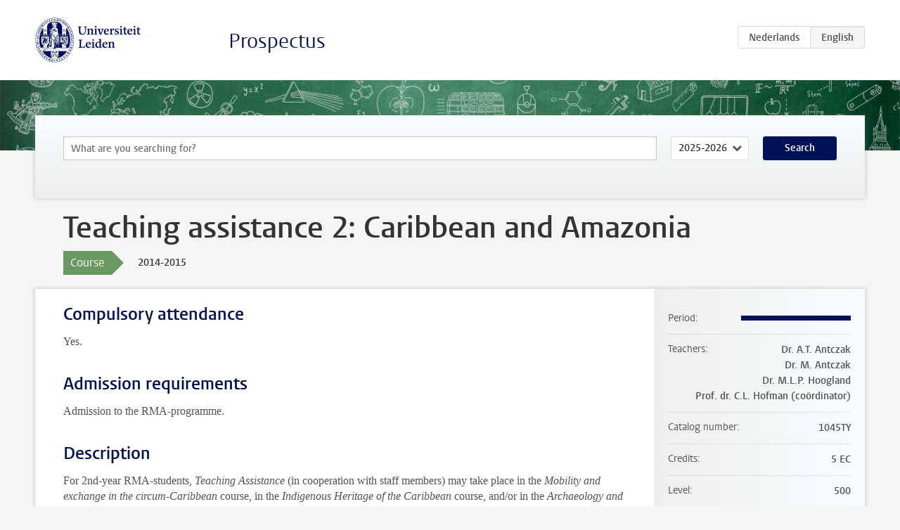

--- FILE ---
content_type: text/html; charset=UTF-8
request_url: https://studiegids.universiteitleiden.nl/en/courses/40016/teaching-assistance-2-caribbean-and-amazonia
body_size: 2490
content:
<!DOCTYPE html>
<html lang="en">
<head>
    <meta charset="utf-8">
    <meta name="viewport" content="width=device-width, initial-scale=1, maximum-scale=1">
    <meta http-equiv="X-UA-Compatible" content="IE=edge" />
    <title>Teaching assistance 2: Caribbean and Amazonia, 2014-2015 - Prospectus - Universiteit Leiden</title>

    <!-- icons -->
    <link rel="shortcut icon" href="https://www.universiteitleiden.nl/design-1.0/assets/icons/favicon.ico" />
    <link rel="icon" type="image/png" sizes="32x32" href="https://www.universiteitleiden.nl/design-1.0/assets/icons/icon-32px.png" />
    <link rel="icon" type="image/png" sizes="96x96" href="https://www.universiteitleiden.nl/design-1.0/assets/icons/icon-96px.png" />
    <link rel="icon" type="image/png" sizes="195x195" href="https://www.universiteitleiden.nl/design-1.0/assets/icons/icon-195px.png" />

    <link rel="apple-touch-icon" href="https://www.universiteitleiden.nl/design-1.0/assets/icons/icon-120px.png" /> <!-- iPhone retina -->
    <link rel="apple-touch-icon" sizes="180x180" href="https://www.universiteitleiden.nl/design-1.0/assets/icons/icon-180px.png" /> <!-- iPhone 6 plus -->
    <link rel="apple-touch-icon" sizes="152x152" href="https://www.universiteitleiden.nl/design-1.0/assets/icons/icon-152px.png" /> <!-- iPad retina -->
    <link rel="apple-touch-icon" sizes="167x167" href="https://www.universiteitleiden.nl/design-1.0/assets/icons/icon-167px.png" /> <!-- iPad pro -->

    <link rel="stylesheet" href="https://www.universiteitleiden.nl/design-1.0/css/ul2common/screen.css">
    <link rel="stylesheet" href="/css/screen.css" />
</head>
<body class="prospectus course">
<script> document.body.className += ' js'; </script>


<div class="header-container">
    <header class="wrapper clearfix">
        <p class="logo">
            <a href="https://studiegids.universiteitleiden.nl/en">
                <img width="151" height="64" src="https://www.universiteitleiden.nl/design-1.0/assets/images/zegel.png" alt="Universiteit Leiden"/>
            </a>
        </p>
        <p class="site-name"><a href="https://studiegids.universiteitleiden.nl/en">Prospectus</a></p>
        <div class="language-btn-group">
                        <a href="https://studiegids.universiteitleiden.nl/courses/40016/teaching-assistance-2-caribbean-and-amazonia" class="btn">
                <abbr title="Nederlands">nl</abbr>
            </a>
                                <span class="btn active">
                <abbr title="English">en</abbr>
            </span>
            </div>    </header>
</div>

<div class="hero" data-bgset="/img/hero-435w.jpg 435w, /img/hero-786w.jpg 786w, /img/hero-1440w.jpg 1440w, /img/hero-2200w.jpg 2200w"></div>


    <div class="search-container">
    <form action="https://studiegids.universiteitleiden.nl/en/search" class="search-form wrapper">
        <input type="hidden" name="for" value="courses" />
        <div class="search">
            <!-- <label class="select">
    <span>Search for</span>
    <select name="for">
                    <option value="courses">Courses</option>
                    <option value="programmes">Programmes</option>
            </select>
</label> -->
            <label class="keywords no-label">
    <span>Keywords</span>
    <input type="search" name="q" value="" placeholder="What are you searching for?" autofocus autocomplete="off"/>
</label>            <label class="select no-label">
    <span>Academic year</span>
    <select name="edition">
                    <option>2026-2027</option>
                    <option selected>2025-2026</option>
                    <option>2024-2025</option>
                    <option>2023-2024</option>
                    <option>2022-2023</option>
                    <option>2021-2022</option>
                    <option>2020-2021</option>
                    <option>2019-2020</option>
                    <option>2018-2019</option>
                    <option>2017-2018</option>
                    <option>2016-2017</option>
                    <option>2015-2016</option>
                    <option>2014-2015</option>
                    <option>2013-2014</option>
                    <option>2012-2013</option>
                    <option>2011-2012</option>
                    <option>2010-2011</option>
            </select>
</label>            <button type="submit">Search</button>        </div>
    </form>
</div>



    <div class="main-container">
        <div class="wrapper summary">
            <article class="content">
                <h1>Teaching assistance 2: Caribbean and Amazonia</h1>
                <div class="meta">
                    <div class="entity">
                        <span><b>Course</b></span>
                    </div>
                    <div class="edition">
                        <span>2014-2015</span>
                    </div>
                                    </div>
            </article>
        </div>
        <div class="wrapper main clearfix">

            <article class="content">
                <h2>Compulsory attendance</h2>

<p>Yes.</p>


<h2>Admission requirements</h2>

<p>Admission to the RMA-programme.</p>


<h2>Description</h2>

<p>For 2nd-year RMA-students, <em>Teaching Assistance</em> (in cooperation with staff members) may take place in the <em>Mobility and exchange in the circum-Caribbean</em> course, in the <em>Indigenous Heritage of the Caribbean</em> course, and/or in the <em>Archaeology and Anthropology of the Caribbean and Amazonia</em> course, involving: discussion points, ability to set up a seminar, knowledge of editing assignments (providing feedback), experience in coaching students, assessment of papers according to a prescribed protocol.<br>
 The overall teaching and coaching skills during the assistance period will be evaluated by the track leader.</p>


<h2>Course objectives</h2>

<ul>
<li><p>Ability to set up a seminar;</p></li>
<li><p>Knowledge of editing papers;</p></li>
<li><p>Experience in coaching students in cooperation with staff;</p></li>
<li><p>Ability to assess the quality of papers according to a prescribed protocol;</p></li>
<li><p>Ability to formulate discussion points.</p></li>
</ul>


<h2>Mode of instruction</h2>

<p>Supervision of assistance during the relevant course.</p>


<h2>Assessment methods</h2>

<p>The overall teaching and coaching skills will be evaluated by the track leader.</p>


<h2>Reading list</h2>

<p>To be announced.</p>


<h2>Registration</h2>

<p>There is no need to register for this course.</p>


<h2>Contact information</h2>

<p>For more information, please contact <a href="&#109;&#97;&#x69;&#x6c;&#x74;&#111;&#58;&#x63;&#x2e;&#x6c;&#46;&#104;&#x6f;&#x66;&#x6d;&#97;&#110;&#x40;&#x61;&#x72;&#99;&#104;&#x2e;&#x6c;&#x65;&#105;&#100;&#x65;&#x6e;&#x75;&#110;&#105;&#x76;&#x2e;&#x6e;&#108;">mw. prof. dr. C.L. Hofman</a>.</p>

            </article>

            <aside>
                <dl>
                    <dt>Period</dt>
                    <dd class="has-block-lines"><div class="block-lines"><span class="block block-1 block-on"></span><span class="block block-2 block-on"></span><span class="block block-3 block-on"></span><span class="block block-4 block-on"></span></div></dd>
                                            <dt>Teachers</dt>
                        <dd>
                            <ul>
                                                                                                            <li>Dr. A.T. Antczak</li>
                                                                                                                                                <li>Dr. M. Antczak</li>
                                                                                                                                                <li>Dr. M.L.P. Hoogland</li>
                                                                                                                                                <li>Prof. dr. C.L. Hofman (coördinator)</li>
                                                                                                </ul>
                        </dd>
                                                            <dt>Catalog number</dt>
                    <dd>1045TY</dd>
                                                            <dt>Credits</dt>
                    <dd>5 EC</dd>
                                                            <dt>Level</dt>
                    <dd>500</dd>
                                                                                <dt>Language</dt>
                    <dd>English</dd>
                                                            <dt>Faculty</dt>
                    <dd>Archaeology </dd>
                                                        </dl>

                                    <h2>Part of</h2>
                    <ul class="link-list">
                                                    <li>
                                <a href="https://studiegids.universiteitleiden.nl/en/studies/2805/archaeology-research-religion-and-society-in-native-american-cultures">
                                    <strong>Archaeology (Research): Religion and Society in Native American Cultures</strong>
                                    <span class="meta">Master</span>
                                </a>
                            </li>
                                            </ul>
                
                
                                <h2>Available as</h2>
                <dl>
                                            <dt>A la Carte</dt>
                        <dd>No</dd>
                                            <dt>Contract</dt>
                        <dd>No</dd>
                                            <dt>Elective choice</dt>
                        <dd>No</dd>
                                            <dt>Evening course</dt>
                        <dd>No</dd>
                                            <dt>Exchange / Study Abroad</dt>
                        <dd>No</dd>
                                            <dt>Honours Class</dt>
                        <dd>No</dd>
                                    </dl>
                
                            </aside>

        </div>
    </div>


<div class="footer-container">
    <footer class="wrapper">
        <p><a href="https://www.student.universiteitleiden.nl/en">Student website</a> — <a href="https://www.organisatiegids.universiteitleiden.nl/en/regulations/general/privacy-statements">Privacy</a> — <a href="/en/contact">Contact</a></p>

    </footer>
</div>

<script async defer src="/js/ul2.js" data-main="/js/ul2common/main.js"></script>
<script async defer src="/js/prospectus.js"></script>

    <script async src="https://www.googletagmanager.com/gtag/js?id=UA-874564-27"></script>
    <script>
        window.dataLayer = window.dataLayer || [];
        function gtag(){dataLayer.push(arguments);}
        gtag('js', new Date());
        gtag('config', 'UA-874564-27', {'anonymize_ip':true});
    </script>

</body>
</html>
